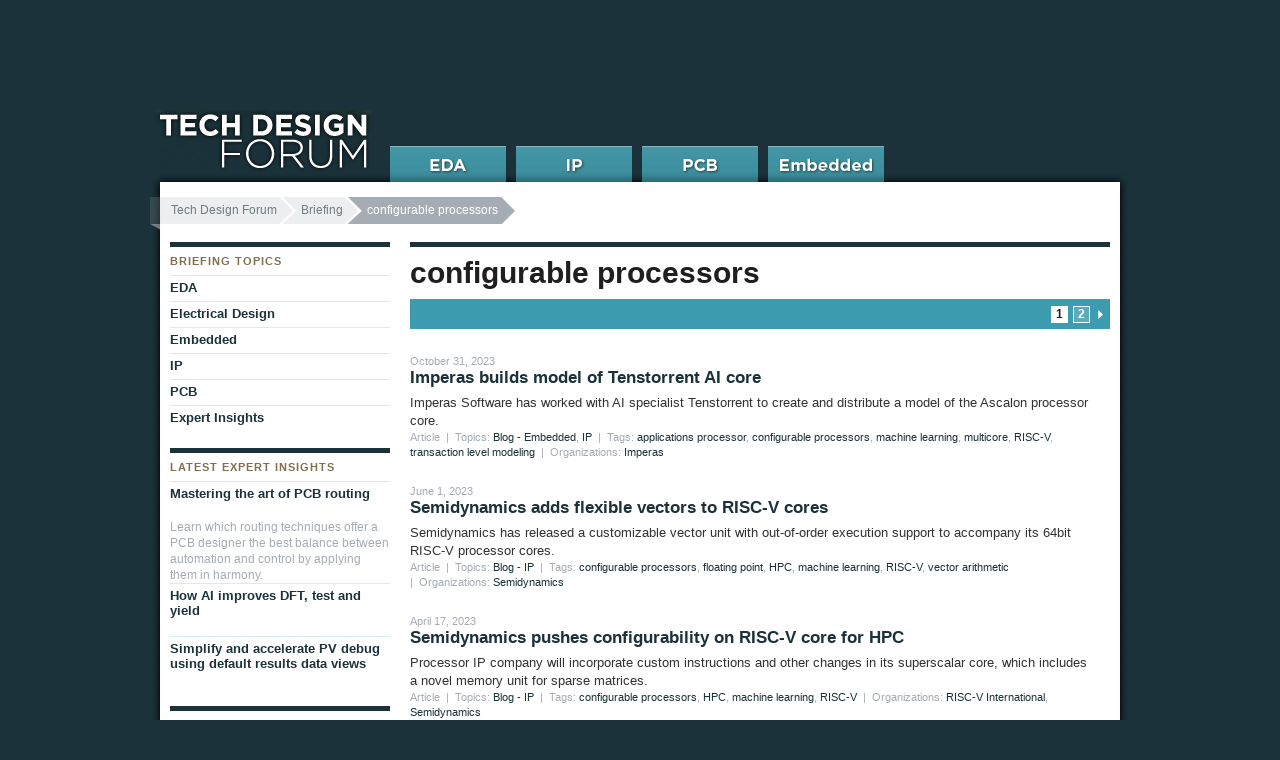

--- FILE ---
content_type: text/html; charset=UTF-8
request_url: https://www.techdesignforums.com/blog/tag/configurable-processors/
body_size: 9782
content:
<!DOCTYPE html>
<html class="no-js" lang="en-US">
<head>
<meta charset="UTF-8" />
<meta name="description" content="Articles related to tags: Configurable processors" /><!-- Always force latest IE rendering engine (even in intranet) & Chrome Frame -->
<meta http-equiv="X-UA-Compatible" content="IE=edge,chrome=1">

<!-- TITLEBEGIN -->
<title>configurable processors Archives &#8211; Tech Design Forum</title>
<!-- TITLEEND -->

<link rel="stylesheet" type="text/css" media="all" href="https://www.techdesignforums.com/wp-content/themes/tech_design_forum/style.css" />
<!--[if IE]>
	<link rel="stylesheet" href="https://www.techdesignforums.com/wp-content/themes/tech_design_forum/css/ie_all.css" type="text/css" media="screen" charset="utf-8">
<![endif]-->
<!--[if lte IE 7]>
	<link rel="stylesheet" href="https://www.techdesignforums.com/wp-content/themes/tech_design_forum/css/ie_old.css" type="text/css" media="screen" charset="utf-8" />
<![endif]-->

<link rel="pingback" href="https://www.techdesignforums.com/xmlrpc.php" />


<!-- GA4 -->
<script async src="https://www.googletagmanager.com/gtag/js?id=G-41YX6XX55M"></script>
<script>
  window.dataLayer = window.dataLayer || [];
  function gtag(){dataLayer.push(arguments);}
  gtag('js', new Date());

  gtag('config', 'G-41YX6XX55M');
</script>

<link rel="dns-prefetch" href="//cdn.hu-manity.co" />
		<!-- Cookie Compliance -->
		<script type="text/javascript">var huOptions = {"appID":"wwwtechdesignforumscom-236005b","currentLanguage":"en","blocking":false,"globalCookie":false,"isAdmin":false,"privacyConsent":true,"forms":[]};</script>
		<script type="text/javascript" src="https://cdn.hu-manity.co/hu-banner.min.js"></script><meta name='robots' content='index, follow, max-image-preview:large, max-snippet:-1, max-video-preview:-1' />
	<style>img:is([sizes="auto" i], [sizes^="auto," i]) { contain-intrinsic-size: 3000px 1500px }</style>
	
	<!-- This site is optimized with the Yoast SEO plugin v26.0 - https://yoast.com/wordpress/plugins/seo/ -->
	<link rel="canonical" href="https://www.techdesignforums.com/blog/tag/configurable-processors/" />
	<link rel="next" href="https://www.techdesignforums.com/blog/tag/configurable-processors/page/2/" />
	<meta property="og:locale" content="en_US" />
	<meta property="og:type" content="article" />
	<meta property="og:title" content="configurable processors Archives &#8211; Tech Design Forum" />
	<meta property="og:url" content="https://www.techdesignforums.com/blog/tag/configurable-processors/" />
	<meta property="og:site_name" content="Tech Design Forum" />
	<script type="application/ld+json" class="yoast-schema-graph">{"@context":"https://schema.org","@graph":[{"@type":"CollectionPage","@id":"https://www.techdesignforums.com/blog/tag/configurable-processors/","url":"https://www.techdesignforums.com/blog/tag/configurable-processors/","name":"configurable processors Archives &#8211; Tech Design Forum","isPartOf":{"@id":"https://www.techdesignforums.com/#website"},"inLanguage":"en-US"},{"@type":"WebSite","@id":"https://www.techdesignforums.com/#website","url":"https://www.techdesignforums.com/","name":"Tech Design Forum","description":"Technical information for electronics design","potentialAction":[{"@type":"SearchAction","target":{"@type":"EntryPoint","urlTemplate":"https://www.techdesignforums.com/?s={search_term_string}"},"query-input":{"@type":"PropertyValueSpecification","valueRequired":true,"valueName":"search_term_string"}}],"inLanguage":"en-US"}]}</script>
	<!-- / Yoast SEO plugin. -->


<link rel="alternate" type="application/rss+xml" title="Tech Design Forum &raquo; Feed" href="https://www.techdesignforums.com/feed/" />
<link rel="alternate" type="application/rss+xml" title="Tech Design Forum &raquo; Comments Feed" href="https://www.techdesignforums.com/comments/feed/" />
<link rel="alternate" type="application/rss+xml" title="Tech Design Forum &raquo; configurable processors Tag Feed" href="https://www.techdesignforums.com/blog/tag/configurable-processors/feed/" />
<script type="text/javascript">
/* <![CDATA[ */
window._wpemojiSettings = {"baseUrl":"https:\/\/s.w.org\/images\/core\/emoji\/16.0.1\/72x72\/","ext":".png","svgUrl":"https:\/\/s.w.org\/images\/core\/emoji\/16.0.1\/svg\/","svgExt":".svg","source":{"concatemoji":"https:\/\/www.techdesignforums.com\/wp-includes\/js\/wp-emoji-release.min.js?ver=6.8.3"}};
/*! This file is auto-generated */
!function(s,n){var o,i,e;function c(e){try{var t={supportTests:e,timestamp:(new Date).valueOf()};sessionStorage.setItem(o,JSON.stringify(t))}catch(e){}}function p(e,t,n){e.clearRect(0,0,e.canvas.width,e.canvas.height),e.fillText(t,0,0);var t=new Uint32Array(e.getImageData(0,0,e.canvas.width,e.canvas.height).data),a=(e.clearRect(0,0,e.canvas.width,e.canvas.height),e.fillText(n,0,0),new Uint32Array(e.getImageData(0,0,e.canvas.width,e.canvas.height).data));return t.every(function(e,t){return e===a[t]})}function u(e,t){e.clearRect(0,0,e.canvas.width,e.canvas.height),e.fillText(t,0,0);for(var n=e.getImageData(16,16,1,1),a=0;a<n.data.length;a++)if(0!==n.data[a])return!1;return!0}function f(e,t,n,a){switch(t){case"flag":return n(e,"\ud83c\udff3\ufe0f\u200d\u26a7\ufe0f","\ud83c\udff3\ufe0f\u200b\u26a7\ufe0f")?!1:!n(e,"\ud83c\udde8\ud83c\uddf6","\ud83c\udde8\u200b\ud83c\uddf6")&&!n(e,"\ud83c\udff4\udb40\udc67\udb40\udc62\udb40\udc65\udb40\udc6e\udb40\udc67\udb40\udc7f","\ud83c\udff4\u200b\udb40\udc67\u200b\udb40\udc62\u200b\udb40\udc65\u200b\udb40\udc6e\u200b\udb40\udc67\u200b\udb40\udc7f");case"emoji":return!a(e,"\ud83e\udedf")}return!1}function g(e,t,n,a){var r="undefined"!=typeof WorkerGlobalScope&&self instanceof WorkerGlobalScope?new OffscreenCanvas(300,150):s.createElement("canvas"),o=r.getContext("2d",{willReadFrequently:!0}),i=(o.textBaseline="top",o.font="600 32px Arial",{});return e.forEach(function(e){i[e]=t(o,e,n,a)}),i}function t(e){var t=s.createElement("script");t.src=e,t.defer=!0,s.head.appendChild(t)}"undefined"!=typeof Promise&&(o="wpEmojiSettingsSupports",i=["flag","emoji"],n.supports={everything:!0,everythingExceptFlag:!0},e=new Promise(function(e){s.addEventListener("DOMContentLoaded",e,{once:!0})}),new Promise(function(t){var n=function(){try{var e=JSON.parse(sessionStorage.getItem(o));if("object"==typeof e&&"number"==typeof e.timestamp&&(new Date).valueOf()<e.timestamp+604800&&"object"==typeof e.supportTests)return e.supportTests}catch(e){}return null}();if(!n){if("undefined"!=typeof Worker&&"undefined"!=typeof OffscreenCanvas&&"undefined"!=typeof URL&&URL.createObjectURL&&"undefined"!=typeof Blob)try{var e="postMessage("+g.toString()+"("+[JSON.stringify(i),f.toString(),p.toString(),u.toString()].join(",")+"));",a=new Blob([e],{type:"text/javascript"}),r=new Worker(URL.createObjectURL(a),{name:"wpTestEmojiSupports"});return void(r.onmessage=function(e){c(n=e.data),r.terminate(),t(n)})}catch(e){}c(n=g(i,f,p,u))}t(n)}).then(function(e){for(var t in e)n.supports[t]=e[t],n.supports.everything=n.supports.everything&&n.supports[t],"flag"!==t&&(n.supports.everythingExceptFlag=n.supports.everythingExceptFlag&&n.supports[t]);n.supports.everythingExceptFlag=n.supports.everythingExceptFlag&&!n.supports.flag,n.DOMReady=!1,n.readyCallback=function(){n.DOMReady=!0}}).then(function(){return e}).then(function(){var e;n.supports.everything||(n.readyCallback(),(e=n.source||{}).concatemoji?t(e.concatemoji):e.wpemoji&&e.twemoji&&(t(e.twemoji),t(e.wpemoji)))}))}((window,document),window._wpemojiSettings);
/* ]]> */
</script>
<style id='wp-emoji-styles-inline-css' type='text/css'>

	img.wp-smiley, img.emoji {
		display: inline !important;
		border: none !important;
		box-shadow: none !important;
		height: 1em !important;
		width: 1em !important;
		margin: 0 0.07em !important;
		vertical-align: -0.1em !important;
		background: none !important;
		padding: 0 !important;
	}
</style>
<link rel='stylesheet' id='wp-block-library-css' href='https://www.techdesignforums.com/wp-includes/css/dist/block-library/style.min.css?ver=6.8.3' type='text/css' media='all' />
<style id='classic-theme-styles-inline-css' type='text/css'>
/*! This file is auto-generated */
.wp-block-button__link{color:#fff;background-color:#32373c;border-radius:9999px;box-shadow:none;text-decoration:none;padding:calc(.667em + 2px) calc(1.333em + 2px);font-size:1.125em}.wp-block-file__button{background:#32373c;color:#fff;text-decoration:none}
</style>
<style id='global-styles-inline-css' type='text/css'>
:root{--wp--preset--aspect-ratio--square: 1;--wp--preset--aspect-ratio--4-3: 4/3;--wp--preset--aspect-ratio--3-4: 3/4;--wp--preset--aspect-ratio--3-2: 3/2;--wp--preset--aspect-ratio--2-3: 2/3;--wp--preset--aspect-ratio--16-9: 16/9;--wp--preset--aspect-ratio--9-16: 9/16;--wp--preset--color--black: #000000;--wp--preset--color--cyan-bluish-gray: #abb8c3;--wp--preset--color--white: #ffffff;--wp--preset--color--pale-pink: #f78da7;--wp--preset--color--vivid-red: #cf2e2e;--wp--preset--color--luminous-vivid-orange: #ff6900;--wp--preset--color--luminous-vivid-amber: #fcb900;--wp--preset--color--light-green-cyan: #7bdcb5;--wp--preset--color--vivid-green-cyan: #00d084;--wp--preset--color--pale-cyan-blue: #8ed1fc;--wp--preset--color--vivid-cyan-blue: #0693e3;--wp--preset--color--vivid-purple: #9b51e0;--wp--preset--gradient--vivid-cyan-blue-to-vivid-purple: linear-gradient(135deg,rgba(6,147,227,1) 0%,rgb(155,81,224) 100%);--wp--preset--gradient--light-green-cyan-to-vivid-green-cyan: linear-gradient(135deg,rgb(122,220,180) 0%,rgb(0,208,130) 100%);--wp--preset--gradient--luminous-vivid-amber-to-luminous-vivid-orange: linear-gradient(135deg,rgba(252,185,0,1) 0%,rgba(255,105,0,1) 100%);--wp--preset--gradient--luminous-vivid-orange-to-vivid-red: linear-gradient(135deg,rgba(255,105,0,1) 0%,rgb(207,46,46) 100%);--wp--preset--gradient--very-light-gray-to-cyan-bluish-gray: linear-gradient(135deg,rgb(238,238,238) 0%,rgb(169,184,195) 100%);--wp--preset--gradient--cool-to-warm-spectrum: linear-gradient(135deg,rgb(74,234,220) 0%,rgb(151,120,209) 20%,rgb(207,42,186) 40%,rgb(238,44,130) 60%,rgb(251,105,98) 80%,rgb(254,248,76) 100%);--wp--preset--gradient--blush-light-purple: linear-gradient(135deg,rgb(255,206,236) 0%,rgb(152,150,240) 100%);--wp--preset--gradient--blush-bordeaux: linear-gradient(135deg,rgb(254,205,165) 0%,rgb(254,45,45) 50%,rgb(107,0,62) 100%);--wp--preset--gradient--luminous-dusk: linear-gradient(135deg,rgb(255,203,112) 0%,rgb(199,81,192) 50%,rgb(65,88,208) 100%);--wp--preset--gradient--pale-ocean: linear-gradient(135deg,rgb(255,245,203) 0%,rgb(182,227,212) 50%,rgb(51,167,181) 100%);--wp--preset--gradient--electric-grass: linear-gradient(135deg,rgb(202,248,128) 0%,rgb(113,206,126) 100%);--wp--preset--gradient--midnight: linear-gradient(135deg,rgb(2,3,129) 0%,rgb(40,116,252) 100%);--wp--preset--font-size--small: 13px;--wp--preset--font-size--medium: 20px;--wp--preset--font-size--large: 36px;--wp--preset--font-size--x-large: 42px;--wp--preset--spacing--20: 0.44rem;--wp--preset--spacing--30: 0.67rem;--wp--preset--spacing--40: 1rem;--wp--preset--spacing--50: 1.5rem;--wp--preset--spacing--60: 2.25rem;--wp--preset--spacing--70: 3.38rem;--wp--preset--spacing--80: 5.06rem;--wp--preset--shadow--natural: 6px 6px 9px rgba(0, 0, 0, 0.2);--wp--preset--shadow--deep: 12px 12px 50px rgba(0, 0, 0, 0.4);--wp--preset--shadow--sharp: 6px 6px 0px rgba(0, 0, 0, 0.2);--wp--preset--shadow--outlined: 6px 6px 0px -3px rgba(255, 255, 255, 1), 6px 6px rgba(0, 0, 0, 1);--wp--preset--shadow--crisp: 6px 6px 0px rgba(0, 0, 0, 1);}:where(.is-layout-flex){gap: 0.5em;}:where(.is-layout-grid){gap: 0.5em;}body .is-layout-flex{display: flex;}.is-layout-flex{flex-wrap: wrap;align-items: center;}.is-layout-flex > :is(*, div){margin: 0;}body .is-layout-grid{display: grid;}.is-layout-grid > :is(*, div){margin: 0;}:where(.wp-block-columns.is-layout-flex){gap: 2em;}:where(.wp-block-columns.is-layout-grid){gap: 2em;}:where(.wp-block-post-template.is-layout-flex){gap: 1.25em;}:where(.wp-block-post-template.is-layout-grid){gap: 1.25em;}.has-black-color{color: var(--wp--preset--color--black) !important;}.has-cyan-bluish-gray-color{color: var(--wp--preset--color--cyan-bluish-gray) !important;}.has-white-color{color: var(--wp--preset--color--white) !important;}.has-pale-pink-color{color: var(--wp--preset--color--pale-pink) !important;}.has-vivid-red-color{color: var(--wp--preset--color--vivid-red) !important;}.has-luminous-vivid-orange-color{color: var(--wp--preset--color--luminous-vivid-orange) !important;}.has-luminous-vivid-amber-color{color: var(--wp--preset--color--luminous-vivid-amber) !important;}.has-light-green-cyan-color{color: var(--wp--preset--color--light-green-cyan) !important;}.has-vivid-green-cyan-color{color: var(--wp--preset--color--vivid-green-cyan) !important;}.has-pale-cyan-blue-color{color: var(--wp--preset--color--pale-cyan-blue) !important;}.has-vivid-cyan-blue-color{color: var(--wp--preset--color--vivid-cyan-blue) !important;}.has-vivid-purple-color{color: var(--wp--preset--color--vivid-purple) !important;}.has-black-background-color{background-color: var(--wp--preset--color--black) !important;}.has-cyan-bluish-gray-background-color{background-color: var(--wp--preset--color--cyan-bluish-gray) !important;}.has-white-background-color{background-color: var(--wp--preset--color--white) !important;}.has-pale-pink-background-color{background-color: var(--wp--preset--color--pale-pink) !important;}.has-vivid-red-background-color{background-color: var(--wp--preset--color--vivid-red) !important;}.has-luminous-vivid-orange-background-color{background-color: var(--wp--preset--color--luminous-vivid-orange) !important;}.has-luminous-vivid-amber-background-color{background-color: var(--wp--preset--color--luminous-vivid-amber) !important;}.has-light-green-cyan-background-color{background-color: var(--wp--preset--color--light-green-cyan) !important;}.has-vivid-green-cyan-background-color{background-color: var(--wp--preset--color--vivid-green-cyan) !important;}.has-pale-cyan-blue-background-color{background-color: var(--wp--preset--color--pale-cyan-blue) !important;}.has-vivid-cyan-blue-background-color{background-color: var(--wp--preset--color--vivid-cyan-blue) !important;}.has-vivid-purple-background-color{background-color: var(--wp--preset--color--vivid-purple) !important;}.has-black-border-color{border-color: var(--wp--preset--color--black) !important;}.has-cyan-bluish-gray-border-color{border-color: var(--wp--preset--color--cyan-bluish-gray) !important;}.has-white-border-color{border-color: var(--wp--preset--color--white) !important;}.has-pale-pink-border-color{border-color: var(--wp--preset--color--pale-pink) !important;}.has-vivid-red-border-color{border-color: var(--wp--preset--color--vivid-red) !important;}.has-luminous-vivid-orange-border-color{border-color: var(--wp--preset--color--luminous-vivid-orange) !important;}.has-luminous-vivid-amber-border-color{border-color: var(--wp--preset--color--luminous-vivid-amber) !important;}.has-light-green-cyan-border-color{border-color: var(--wp--preset--color--light-green-cyan) !important;}.has-vivid-green-cyan-border-color{border-color: var(--wp--preset--color--vivid-green-cyan) !important;}.has-pale-cyan-blue-border-color{border-color: var(--wp--preset--color--pale-cyan-blue) !important;}.has-vivid-cyan-blue-border-color{border-color: var(--wp--preset--color--vivid-cyan-blue) !important;}.has-vivid-purple-border-color{border-color: var(--wp--preset--color--vivid-purple) !important;}.has-vivid-cyan-blue-to-vivid-purple-gradient-background{background: var(--wp--preset--gradient--vivid-cyan-blue-to-vivid-purple) !important;}.has-light-green-cyan-to-vivid-green-cyan-gradient-background{background: var(--wp--preset--gradient--light-green-cyan-to-vivid-green-cyan) !important;}.has-luminous-vivid-amber-to-luminous-vivid-orange-gradient-background{background: var(--wp--preset--gradient--luminous-vivid-amber-to-luminous-vivid-orange) !important;}.has-luminous-vivid-orange-to-vivid-red-gradient-background{background: var(--wp--preset--gradient--luminous-vivid-orange-to-vivid-red) !important;}.has-very-light-gray-to-cyan-bluish-gray-gradient-background{background: var(--wp--preset--gradient--very-light-gray-to-cyan-bluish-gray) !important;}.has-cool-to-warm-spectrum-gradient-background{background: var(--wp--preset--gradient--cool-to-warm-spectrum) !important;}.has-blush-light-purple-gradient-background{background: var(--wp--preset--gradient--blush-light-purple) !important;}.has-blush-bordeaux-gradient-background{background: var(--wp--preset--gradient--blush-bordeaux) !important;}.has-luminous-dusk-gradient-background{background: var(--wp--preset--gradient--luminous-dusk) !important;}.has-pale-ocean-gradient-background{background: var(--wp--preset--gradient--pale-ocean) !important;}.has-electric-grass-gradient-background{background: var(--wp--preset--gradient--electric-grass) !important;}.has-midnight-gradient-background{background: var(--wp--preset--gradient--midnight) !important;}.has-small-font-size{font-size: var(--wp--preset--font-size--small) !important;}.has-medium-font-size{font-size: var(--wp--preset--font-size--medium) !important;}.has-large-font-size{font-size: var(--wp--preset--font-size--large) !important;}.has-x-large-font-size{font-size: var(--wp--preset--font-size--x-large) !important;}
:where(.wp-block-post-template.is-layout-flex){gap: 1.25em;}:where(.wp-block-post-template.is-layout-grid){gap: 1.25em;}
:where(.wp-block-columns.is-layout-flex){gap: 2em;}:where(.wp-block-columns.is-layout-grid){gap: 2em;}
:root :where(.wp-block-pullquote){font-size: 1.5em;line-height: 1.6;}
</style>
<link rel='stylesheet' id='taxopress-frontend-css-css' href='https://www.techdesignforums.com/wp-content/plugins/simple-tags/assets/frontend/css/frontend.css?ver=3.38.0' type='text/css' media='all' />
<script type="text/javascript" src="https://www.techdesignforums.com/wp-content/themes/tech_design_forum/js/libs/modernizr-2.0.6.js?ver=2.0.6" id="modernizr-js"></script>
<script type="text/javascript" src="https://www.techdesignforums.com/wp-includes/js/jquery/jquery.min.js?ver=3.7.1" id="jquery-core-js"></script>
<script type="text/javascript" src="https://www.techdesignforums.com/wp-includes/js/jquery/jquery-migrate.min.js?ver=3.4.1" id="jquery-migrate-js"></script>
<script type="text/javascript" src="https://www.techdesignforums.com/wp-content/plugins/simple-tags/assets/frontend/js/frontend.js?ver=3.38.0" id="taxopress-frontend-js-js"></script>
<link rel="https://api.w.org/" href="https://www.techdesignforums.com/wp-json/" /><link rel="alternate" title="JSON" type="application/json" href="https://www.techdesignforums.com/wp-json/wp/v2/tags/509" /><link rel="EditURI" type="application/rsd+xml" title="RSD" href="https://www.techdesignforums.com/xmlrpc.php?rsd" />

<link rel="icon" href="https://www.techdesignforums.com/wp-content/uploads/2021/11/cropped-curation-icon-32x32.png" sizes="32x32" />
<link rel="icon" href="https://www.techdesignforums.com/wp-content/uploads/2021/11/cropped-curation-icon-192x192.png" sizes="192x192" />
<link rel="apple-touch-icon" href="https://www.techdesignforums.com/wp-content/uploads/2021/11/cropped-curation-icon-180x180.png" />
<meta name="msapplication-TileImage" content="https://www.techdesignforums.com/wp-content/uploads/2021/11/cropped-curation-icon-270x270.png" />

</head>

<body class="archive tag tag-configurable-processors tag-509 wp-theme-tech_design_forum tech-design-forum cookies-not-set">
  <div id="container">
    <div id="main" class="clearfix" role="main">
	  							<nav id="breadcrumb">
				<ul class="breadcrumbs"><li class="first"><a href="https://www.techdesignforums.com">Tech Design Forum</a></li><li><a href="/blog/">Briefing</a></li><li class="current"><span>configurable processors</span></li></ul>			</nav>
        
	<div id="main_primary">
		<section class="archive_list bordered_top">
		
			<header><h1>
			configurable processors			</h1></header>
			
		<div class="filter_paginate clearfix">
			
			<div class="pagination"><ol class="wp-paginate font-inherit"><li><span class='page current'>1</span></li><li><a href='https://www.techdesignforums.com/blog/tag/configurable-processors/page/2/' title='2' aria-label='Go to page 2' class='page'>2</a></li><li><a href="https://www.techdesignforums.com/blog/tag/configurable-processors/page/2" class="next" aria-label="Go to next page">next page &raquo;</a></li></ol></div>		</div>
	
 
		<div id="post-11101" class="post-entry">
				<div class="meta_info">October 31, 2023</div> 
			
			<h2 class="entry-title"><a href="https://www.techdesignforums.com/blog/2023/10/31/imperas-builds-tenstorrent-ai-core/" title="Permalink to Imperas builds model of Tenstorrent AI core" rel="bookmark">Imperas builds model of Tenstorrent AI core</a></h2>
			
			<div class="entry-excerpt">
				Imperas Software has worked with AI specialist Tenstorrent to create and distribute a model of the Ascalon processor core.			</div><!-- .entry-summary -->
			<div class="meta_info">
				Article&nbsp; |&nbsp;&nbsp;Topics: <a href="https://www.techdesignforums.com/topics/blog-topics/embedded-2/" title="Blog - Embedded">Blog - Embedded</a>, <a href="https://www.techdesignforums.com/topics/blog-topics/ip/" title="IP">IP</a>&nbsp; |&nbsp;&nbsp;Tags: <a href="https://www.techdesignforums.com/blog/tag/applications-processor/" rel="tag">applications processor</a>, <a href="https://www.techdesignforums.com/blog/tag/configurable-processors/" rel="tag">configurable processors</a>, <a href="https://www.techdesignforums.com/blog/tag/machine-learning/" rel="tag">machine learning</a>, <a href="https://www.techdesignforums.com/blog/tag/multicore/" rel="tag">multicore</a>, <a href="https://www.techdesignforums.com/blog/tag/risc-v/" rel="tag">RISC-V</a>, <a href="https://www.techdesignforums.com/blog/tag/transaction-level-modeling/" rel="tag">transaction level modeling</a>&nbsp;  |&nbsp;&nbsp;Organizations: <a href="https://www.techdesignforums.com/organization/imperas/" rel="tag">Imperas</a>			</div>
		 </div><!-- #post-## -->
 
		<div id="post-10926" class="post-entry">
				<div class="meta_info">June 1, 2023</div> 
			
			<h2 class="entry-title"><a href="https://www.techdesignforums.com/blog/2023/06/01/semidynamics-vector-unit-risc-v/" title="Permalink to Semidynamics adds flexible vectors to RISC-V cores" rel="bookmark">Semidynamics adds flexible vectors to RISC-V cores</a></h2>
			
			<div class="entry-excerpt">
				Semidynamics has released a customizable vector unit with out-of-order execution support to accompany its 64bit RISC-V processor cores.			</div><!-- .entry-summary -->
			<div class="meta_info">
				Article&nbsp; |&nbsp;&nbsp;Topics: <a href="https://www.techdesignforums.com/topics/blog-topics/ip/" title="Blog - IP">Blog - IP</a>&nbsp; |&nbsp;&nbsp;Tags: <a href="https://www.techdesignforums.com/blog/tag/configurable-processors/" rel="tag">configurable processors</a>, <a href="https://www.techdesignforums.com/blog/tag/floating-point/" rel="tag">floating point</a>, <a href="https://www.techdesignforums.com/blog/tag/hpc/" rel="tag">HPC</a>, <a href="https://www.techdesignforums.com/blog/tag/machine-learning/" rel="tag">machine learning</a>, <a href="https://www.techdesignforums.com/blog/tag/risc-v/" rel="tag">RISC-V</a>, <a href="https://www.techdesignforums.com/blog/tag/vector-arithmetic/" rel="tag">vector arithmetic</a>&nbsp;  |&nbsp;&nbsp;Organizations: <a href="https://www.techdesignforums.com/organization/semidynamics/" rel="tag">Semidynamics</a>			</div>
		 </div><!-- #post-## -->
 
		<div id="post-10897" class="post-entry">
				<div class="meta_info">April 17, 2023</div> 
			
			<h2 class="entry-title"><a href="https://www.techdesignforums.com/blog/2023/04/17/semidynamics-atrevido-risc-v-core-hpc/" title="Permalink to Semidynamics pushes configurability on RISC-V core for HPC" rel="bookmark">Semidynamics pushes configurability on RISC-V core for HPC</a></h2>
			
			<div class="entry-excerpt">
				Processor IP company will incorporate custom instructions and other changes in its superscalar core, which includes a novel memory unit for sparse matrices.			</div><!-- .entry-summary -->
			<div class="meta_info">
				Article&nbsp; |&nbsp;&nbsp;Topics: <a href="https://www.techdesignforums.com/topics/blog-topics/ip/" title="Blog - IP">Blog - IP</a>&nbsp; |&nbsp;&nbsp;Tags: <a href="https://www.techdesignforums.com/blog/tag/configurable-processors/" rel="tag">configurable processors</a>, <a href="https://www.techdesignforums.com/blog/tag/hpc/" rel="tag">HPC</a>, <a href="https://www.techdesignforums.com/blog/tag/machine-learning/" rel="tag">machine learning</a>, <a href="https://www.techdesignforums.com/blog/tag/risc-v/" rel="tag">RISC-V</a>&nbsp;  |&nbsp;&nbsp;Organizations: <a href="https://www.techdesignforums.com/organization/risc-v-international/" rel="tag">RISC-V International</a>, <a href="https://www.techdesignforums.com/organization/semidynamics/" rel="tag">Semidynamics</a>			</div>
		 </div><!-- #post-## -->
 
		<div id="post-10861" class="post-entry">
				<div class="meta_info">February 28, 2023</div> 
			
			<h2 class="entry-title"><a href="https://www.techdesignforums.com/blog/2023/02/28/imperas-synopsys-integration-risc-v/" title="Permalink to Imperas and Synopsys team on RISC-V debug" rel="bookmark">Imperas and Synopsys team on RISC-V debug</a></h2>
			
			<div class="entry-excerpt">
				Imperas is integrating its ImperasDV verification IP with the VCS simulator and Verdi debug tools.			</div><!-- .entry-summary -->
			<div class="meta_info">
				Article&nbsp; |&nbsp;&nbsp;Topics: <a href="https://www.techdesignforums.com/topics/blog-topics/eda/" title="Blog - EDA">Blog - EDA</a>, <a href="https://www.techdesignforums.com/topics/blog-topics/ip/" title="IP">IP</a>&nbsp; |&nbsp;&nbsp;Tags: <a href="https://www.techdesignforums.com/blog/tag/configurable-processors/" rel="tag">configurable processors</a>, <a href="https://www.techdesignforums.com/blog/tag/functional-verification/" rel="tag">functional verification</a>, <a href="https://www.techdesignforums.com/blog/tag/risc-v/" rel="tag">RISC-V</a>&nbsp;  |&nbsp;&nbsp;Organizations: <a href="https://www.techdesignforums.com/organization/imperas/" rel="tag">Imperas</a>, <a href="https://www.techdesignforums.com/organization/synopsys/" rel="tag">Synopsys</a>			</div>
		 </div><!-- #post-## -->
 
		<div id="post-10698" class="post-entry">
				<div class="meta_info">August 3, 2022</div> 
			
			<h2 class="entry-title"><a href="https://www.techdesignforums.com/blog/2022/08/03/imperas-risc-v-open-source-coverage-library/" title="Permalink to Imperas releases RISC-V coverage library as open source" rel="bookmark">Imperas releases RISC-V coverage library as open source</a></h2>
			
			<div class="entry-excerpt">
				Imperas Software has published an open-source functional-coverage library for RISC-V cores.			</div><!-- .entry-summary -->
			<div class="meta_info">
				Article&nbsp; |&nbsp;&nbsp;Topics: <a href="https://www.techdesignforums.com/topics/blog-topics/eda/" title="Blog - EDA">Blog - EDA</a>, <a href="https://www.techdesignforums.com/topics/blog-topics/ip/" title="IP">IP</a>&nbsp; |&nbsp;&nbsp;Tags: <a href="https://www.techdesignforums.com/blog/tag/configurable-processors/" rel="tag">configurable processors</a>, <a href="https://www.techdesignforums.com/blog/tag/functional-coverage/" rel="tag">functional coverage</a>, <a href="https://www.techdesignforums.com/blog/tag/functional-verification/" rel="tag">functional verification</a>, <a href="https://www.techdesignforums.com/blog/tag/risc-v/" rel="tag">RISC-V</a>&nbsp;  |&nbsp;&nbsp;Organizations: <a href="https://www.techdesignforums.com/organization/imperas/" rel="tag">Imperas</a>, <a href="https://www.techdesignforums.com/organization/risc-v-international/" rel="tag">RISC-V International</a>			</div>
		 </div><!-- #post-## -->
 
		<div id="post-10610" class="post-entry">
				<div class="meta_info">June 29, 2022</div> 
			
			<h2 class="entry-title"><a href="https://www.techdesignforums.com/blog/2022/06/29/soc-project-uses-efpga-to-extend-dsp-instructions/" title="Permalink to SoC project uses eFPGA to extend DSP instructions" rel="bookmark">SoC project uses eFPGA to extend DSP instructions</a></h2>
			
			<div class="entry-excerpt">
				R&amp;D multicore processor demonstrates programmable extensions for DSP.			</div><!-- .entry-summary -->
			<div class="meta_info">
				Article&nbsp; |&nbsp;&nbsp;Topics: <a href="https://www.techdesignforums.com/topics/blog-topics/ip/" title="Blog - IP">Blog - IP</a>&nbsp; |&nbsp;&nbsp;Tags: <a href="https://www.techdesignforums.com/blog/tag/configurable-processors/" rel="tag">configurable processors</a>, <a href="https://www.techdesignforums.com/blog/tag/dsp/" rel="tag">DSP</a>, <a href="https://www.techdesignforums.com/blog/tag/embedded-fpga/" rel="tag">embedded FPGA</a>, <a href="https://www.techdesignforums.com/blog/tag/mpsoc/" rel="tag">MPSoC</a>&nbsp;  |&nbsp;&nbsp;Organizations: <a href="https://www.techdesignforums.com/organization/ceva/" rel="tag">CEVA</a>, <a href="https://www.techdesignforums.com/organization/flex-logic/" rel="tag">Flex Logix</a>			</div>
		 </div><!-- #post-## -->
 
		<div id="post-10495" class="post-entry">
				<div class="meta_info">December 6, 2021</div> 
			
			<h2 class="entry-title"><a href="https://www.techdesignforums.com/blog/2021/12/06/imperasdv-risc-v-verification/" title="Permalink to Imperas pulls together tools for RISC-V verification" rel="bookmark">Imperas pulls together tools for RISC-V verification</a></h2>
			
			<div class="entry-excerpt">
				Imperas has put together a suite of tools to verify that custom RISC-V processor cores remain compatible with the common infrastructure behind the open-source instruction set.			</div><!-- .entry-summary -->
			<div class="meta_info">
				Article&nbsp; |&nbsp;&nbsp;Topics: <a href="https://www.techdesignforums.com/topics/blog-topics/eda/" title="Blog - EDA">Blog - EDA</a>, <a href="https://www.techdesignforums.com/topics/blog-topics/ip/" title="IP">IP</a>&nbsp; |&nbsp;&nbsp;Tags: <a href="https://www.techdesignforums.com/blog/tag/configurable-processors/" rel="tag">configurable processors</a>, <a href="https://www.techdesignforums.com/blog/tag/dac-2021/" rel="tag">DAC 2021</a>, <a href="https://www.techdesignforums.com/blog/tag/risc-v/" rel="tag">RISC-V</a>, <a href="https://www.techdesignforums.com/blog/tag/verification-2/" rel="tag">verification</a>&nbsp;  |&nbsp;&nbsp;Organizations: <a href="https://www.techdesignforums.com/organization/imperas/" rel="tag">Imperas</a>			</div>
		 </div><!-- #post-## -->
 
		<div id="post-9560" class="post-entry">
				<div class="meta_info">December 11, 2019</div> 
			
			<h2 class="entry-title"><a href="https://www.techdesignforums.com/blog/2019/12/11/risc-v-support-expands-at-summit/" title="Permalink to Support for RISC-V expands at summit" rel="bookmark">Support for RISC-V expands at summit</a></h2>
			
			<div class="entry-excerpt">
				This week’s RISC-V Summit in California has seen an expansion to the open-source portfolio being built around the architecture as well as increased support from software vendors such as Wind River.			</div><!-- .entry-summary -->
			<div class="meta_info">
				Article&nbsp; |&nbsp;&nbsp;Topics: <a href="https://www.techdesignforums.com/topics/blog-topics/embedded-2/" title="Blog - Embedded">Blog - Embedded</a>, <a href="https://www.techdesignforums.com/topics/blog-topics/ip/" title="IP">IP</a>&nbsp; |&nbsp;&nbsp;Tags: <a href="https://www.techdesignforums.com/blog/tag/configurable-processors/" rel="tag">configurable processors</a>, <a href="https://www.techdesignforums.com/blog/tag/debug/" rel="tag">debug</a>, <a href="https://www.techdesignforums.com/blog/tag/open-source/" rel="tag">open source</a>, <a href="https://www.techdesignforums.com/blog/tag/open-source-hardware/" rel="tag">open-source hardware</a>, <a href="https://www.techdesignforums.com/blog/tag/risc-v/" rel="tag">RISC-V</a>&nbsp;  |&nbsp;&nbsp;Organizations: <a href="https://www.techdesignforums.com/organization/imperas/" rel="tag">Imperas</a>, <a href="https://www.techdesignforums.com/organization/risc-v-summit/" rel="tag">RISC-V Summit</a>, <a href="https://www.techdesignforums.com/organization/ultrasoc/" rel="tag">UltraSoC</a>, <a href="https://www.techdesignforums.com/organization/western-digital/" rel="tag">Western Digital</a>, <a href="https://www.techdesignforums.com/organization/wind-river/" rel="tag">Wind River</a>			</div>
		 </div><!-- #post-## -->
 
		<div id="post-9498" class="post-entry">
				<div class="meta_info">October 8, 2019</div> 
			
			<h2 class="entry-title"><a href="https://www.techdesignforums.com/blog/2019/10/08/arm-custom-instructions-v8m/" title="Permalink to Arm to let customers bolt instructions onto V8 processors" rel="bookmark">Arm to let customers bolt instructions onto V8 processors</a></h2>
			
			<div class="entry-excerpt">
				Arm has relented on its opposition to custom instructions with the decision to let customers add them to V8-M processors.			</div><!-- .entry-summary -->
			<div class="meta_info">
				Article&nbsp; |&nbsp;&nbsp;Topics: <a href="https://www.techdesignforums.com/topics/blog-topics/eda/" title="Blog - EDA">Blog - EDA</a>, <a href="https://www.techdesignforums.com/topics/blog-topics/ip/" title="IP">IP</a>&nbsp; |&nbsp;&nbsp;Tags: <a href="https://www.techdesignforums.com/blog/tag/arm-techcon/" rel="tag">Arm TechCon</a>, <a href="https://www.techdesignforums.com/blog/tag/v8-m/" rel="tag">Arm v8-M</a>, <a href="https://www.techdesignforums.com/blog/tag/arm-v8-r/" rel="tag">Arm v8-R</a>, <a href="https://www.techdesignforums.com/blog/tag/augmented-reality/" rel="tag">augmented reality</a>, <a href="https://www.techdesignforums.com/blog/tag/configurable-processors/" rel="tag">configurable processors</a>, <a href="https://www.techdesignforums.com/blog/tag/instruction-decode/" rel="tag">instruction decode</a>, <a href="https://www.techdesignforums.com/blog/tag/instruction-set-architecture/" rel="tag">instruction set architecture</a>, <a href="https://www.techdesignforums.com/blog/tag/iot/" rel="tag">IoT</a>&nbsp;  |&nbsp;&nbsp;Organizations: <a href="https://www.techdesignforums.com/organization/arm/" rel="tag">Arm</a>			</div>
		 </div><!-- #post-## -->
 
		<div id="post-9253" class="post-entry">
				<div class="meta_info">June 18, 2019</div> 
			
			<h2 class="entry-title"><a href="https://www.techdesignforums.com/blog/2019/06/18/risc-v-firms-aim-for-lower-cost-design-starts/" title="Permalink to RISC-V firms aim for lower-cost design starts" rel="bookmark">RISC-V firms aim for lower-cost design starts</a></h2>
			
			<div class="entry-excerpt">
				Andes and SiFive attempt to lower the barriers to entry for SoC designs based on RISC-V processor cores.			</div><!-- .entry-summary -->
			<div class="meta_info">
				Article&nbsp; |&nbsp;&nbsp;Topics: <a href="https://www.techdesignforums.com/topics/blog-topics/eda/" title="Blog - EDA">Blog - EDA</a>, <a href="https://www.techdesignforums.com/topics/blog-topics/ip/" title="IP">IP</a>&nbsp; |&nbsp;&nbsp;Tags: <a href="https://www.techdesignforums.com/blog/tag/configurable-processors/" rel="tag">configurable processors</a>, <a href="https://www.techdesignforums.com/blog/tag/dac-2019/" rel="tag">DAC 2019</a>, <a href="https://www.techdesignforums.com/blog/tag/low-cost-design/" rel="tag">low-cost design</a>, <a href="https://www.techdesignforums.com/blog/tag/risc-v/" rel="tag">RISC-V</a>&nbsp;  |&nbsp;&nbsp;Organizations: <a href="https://www.techdesignforums.com/organization/andes-technology/" rel="tag">Andes Technology</a>, <a href="https://www.techdesignforums.com/organization/sifive/" rel="tag">SiFive</a>			</div>
		 </div><!-- #post-## -->

	<div class="filter_paginate clearfix">
		<div class="pagination"><ol class="wp-paginate font-inherit"><li><span class='page current'>1</span></li><li><a href='https://www.techdesignforums.com/blog/tag/configurable-processors/page/2/' title='2' aria-label='Go to page 2' class='page'>2</a></li><li><a href="https://www.techdesignforums.com/blog/tag/configurable-processors/page/2" class="next" aria-label="Go to next page">next page &raquo;</a></li></ol></div>	</div>
		</section>
	</div> <!-- #main_primary -->
	<div id="main_secondary">
		
<nav class="nav_section">
		<h2>Briefing Topics</h2>
	<ul class="nav_links">
		<li class="cat-item cat-item-8"><a href="https://www.techdesignforums.com/topics/blog-topics/eda/">EDA</a>
<ul class='children'>
	<li class="cat-item cat-item-4390"><a href="https://www.techdesignforums.com/topics/blog-topics/eda/dft/">DFT</a>
</li>
</ul>
</li>
	<li class="cat-item cat-item-1383"><a href="https://www.techdesignforums.com/topics/blog-topics/electrical-design/">Electrical Design</a>
</li>
	<li class="cat-item cat-item-33"><a href="https://www.techdesignforums.com/topics/blog-topics/embedded-2/">Embedded</a>
</li>
	<li class="cat-item cat-item-72"><a href="https://www.techdesignforums.com/topics/blog-topics/ip/">IP</a>
</li>
	<li class="cat-item cat-item-327"><a href="https://www.techdesignforums.com/topics/blog-topics/pcb/">PCB</a>
</li>
		<li class="cat-item cat-item-53"><a href="/practice/technique/workflow/expert-blog/" title="Blog posts written by industry experts">Expert Insights</a>
		</li>
		 
	</ul>
</nav>

	<aside class="nav_section most_popular">
		<div class="related_articles">
		<h2>Latest Expert Insights</h2>
		<ul class="nav_links">
							<li><a href="https://www.techdesignforums.com/practice/technique/mastering-the-art-of-pcb-routing/" title="Permalink to Mastering the art of PCB routing" 
						rel="bookmark">Mastering the art of PCB routing</a></li>
				<p>Learn which routing techniques offer a PCB designer the best balance between automation and control by applying them in harmony.</p>							<li><a href="https://www.techdesignforums.com/practice/technique/tessent-ai-test-strategy/" title="Permalink to How AI improves DFT, test and yield" 
						rel="bookmark">How AI improves DFT, test and yield</a></li>
											<li><a href="https://www.techdesignforums.com/practice/technique/simplify-and-accelerate-pv-debug-using-default-results-data-views/" title="Permalink to Simplify and accelerate PV debug using default results data views" 
						rel="bookmark">Simplify and accelerate PV debug using default results data views</a></li>
								</ul>
		</div>
			</aside>

<aside class="nav_section">
<h2>Related Tags & Posts</h2><div class="st-tag-cloud"><a href="https://www.techdesignforums.com/blog/tag/arm-techcon/">Arm TechCon</a>| <a href="https://www.techdesignforums.com/blog/tag/v8-m/">Arm v8-M</a>| <a href="https://www.techdesignforums.com/blog/tag/arm-v8-r/">Arm v8-R</a>| <a href="https://www.techdesignforums.com/blog/tag/dac-2019/">DAC 2019</a>| <a href="https://www.techdesignforums.com/blog/tag/dac-2021/">DAC 2021</a>| <a href="https://www.techdesignforums.com/blog/tag/dsp/">DSP</a>| <a href="https://www.techdesignforums.com/blog/tag/hpc/">HPC</a>| <a href="https://www.techdesignforums.com/blog/tag/iot/">IoT</a>| <a href="https://www.techdesignforums.com/blog/tag/mpsoc/">MPSoC</a>| <a href="https://www.techdesignforums.com/blog/tag/risc-v/">RISC-V</a>| <a href="https://www.techdesignforums.com/blog/tag/applications-processor/">applications processor</a>| <a href="https://www.techdesignforums.com/blog/tag/augmented-reality/">augmented reality</a>| <a href="https://www.techdesignforums.com/blog/tag/debug/">debug</a>| <a href="https://www.techdesignforums.com/blog/tag/embedded-fpga/">embedded FPGA</a>| <a href="https://www.techdesignforums.com/blog/tag/floating-point/">floating point</a>| <a href="https://www.techdesignforums.com/blog/tag/functional-coverage/">functional coverage</a>| <a href="https://www.techdesignforums.com/blog/tag/functional-verification/">functional verification</a>| <a href="https://www.techdesignforums.com/blog/tag/instruction-decode/">instruction decode</a>| <a href="https://www.techdesignforums.com/blog/tag/instruction-set-architecture/">instruction set architecture</a>| <a href="https://www.techdesignforums.com/blog/tag/low-cost-design/">low-cost design</a>| <a href="https://www.techdesignforums.com/blog/tag/machine-learning/">machine learning</a>| <a href="https://www.techdesignforums.com/blog/tag/multicore/">multicore</a>| <a href="https://www.techdesignforums.com/blog/tag/open-source/">open source</a>| <a href="https://www.techdesignforums.com/blog/tag/open-source-hardware/">open-source hardware</a>| <a href="https://www.techdesignforums.com/blog/tag/transaction-level-modeling/">transaction level modeling</a>| <a href="https://www.techdesignforums.com/blog/tag/vector-arithmetic/">vector arithmetic</a>| <a href="https://www.techdesignforums.com/blog/tag/verification-2/">verification</a></div><br /><ul class="nav_links"><li><a href="https://www.techdesignforums.com/blog/2024/05/29/iedm-call-for-papers/">IEDM call for papers looks for tomorrow&#8217;s semiconductors</a></li><li><a href="https://www.techdesignforums.com/blog/2024/05/13/dense-packaging-focus-for-ectc/">Dense packaging focus for ECTC</a></li><li><a href="https://www.techdesignforums.com/blog/2024/04/29/abaco-adopts-covid-19-lessons-for-hpc-design/">Abaco adopts Covid-19 lessons for HPC design</a></li></ul></aside>


	</div><!--//end main_secondary -->

<section id="sponsors">
	<h2>
	

	</section>
</div><!--// end #main -->

<!-- start header -->
<header id="masthead" role="navigation">
	<div id="page_top" class="clearfix">
	
	</div><!-- Page_top and site menu -->
	<h1 id="logo"><a href="/" class="ir">Tech Design Forum</a></h1>
	<nav id="global_navigation" class="clearfix">
	<ul id="forum_navigation">

		<li id="fnav_eda"><a href="https://www.techdesignforums.com/practice/topics/eda-topics/">EDA</a>
        <div class="menu">
		<div class="sub_menu">
		<h5>EDA TOPICS</h5>
		<ul>
				<li class="cat-item cat-item-30"><a href="https://www.techdesignforums.com/practice/topics/eda-topics/dfm-dfy/">DFM</a>
</li>
	<li class="cat-item cat-item-43"><a href="https://www.techdesignforums.com/practice/topics/eda-topics/test-design/">DFT</a>
</li>
	<li class="cat-item cat-item-41"><a href="https://www.techdesignforums.com/practice/topics/eda-topics/esl-codesign/">ESL</a>
</li>
	<li class="cat-item cat-item-38"><a href="https://www.techdesignforums.com/practice/topics/eda-topics/ic-implementation/">IC Implementation</a>
</li>
	<li class="cat-item cat-item-35"><a href="https://www.techdesignforums.com/practice/topics/eda-topics/design-verification/">Verification</a>
</li>
        </ul>
								
        <h5>MORE EDA</h5>
		<ul>
			<li><a href="/practice/technique/workflow/expert-blog/?type=eda">Expert Insights</a></li>
			<li><a href="/practice/topics/eda-topics/?type=guide">Guides</a></li>
					</ul>
		</div>
		<a href="/practice/topics/eda-topics/" class="home_page_link">EDA Home Page</a>
		</div>
	</li>
		<li id="fnav_ip"><a href="https://www.techdesignforums.com/practice/topics/ip-topics/">IP</a>
        <div class="menu">
		<div class="sub_menu">
		<h5>IP TOPICS</h5>
		<ul>
				<li class="cat-item cat-item-1386"><a href="https://www.techdesignforums.com/practice/topics/ip-topics/assembly-integration/">Assembly &amp; Integration</a>
</li>
	<li class="cat-item cat-item-160"><a href="https://www.techdesignforums.com/practice/topics/ip-topics/design-management/">Design Management</a>
</li>
	<li class="cat-item cat-item-1385"><a href="https://www.techdesignforums.com/practice/topics/ip-topics/choose-buy-ip/">Selection</a>
</li>
        </ul>
								
        <h5>MORE IP</h5>
		<ul>
			<li><a href="/practice/technique/workflow/expert-blog/?type=ip">Expert Insights</a></li>
			<li><a href="/practice/topics/ip-topics/?type=guide">Guides</a></li>
					</ul>
		</div>
		<a href="/practice/topics/ip-topics/" class="home_page_link">IP Home Page</a>
		</div>
	</li>
		<li id="fnav_pcb"><a href="https://www.techdesignforums.com/practice/topics/pcb-topics/">PCB</a>
        <div class="menu">
		<div class="sub_menu">
		<h5>PCB TOPICS</h5>
		<ul>
				<li class="cat-item cat-item-1164"><a href="https://www.techdesignforums.com/practice/topics/pcb-topics/pcb-power-and-signal-integrity/">Design Integrity</a>
</li>
	<li class="cat-item cat-item-1165"><a href="https://www.techdesignforums.com/practice/topics/pcb-topics/pcb-layout-pcb-topics/">Layout &amp; Routing</a>
</li>
	<li class="cat-item cat-item-1163"><a href="https://www.techdesignforums.com/practice/topics/pcb-topics/electromechanical-co-design/">System Codesign</a>
</li>
        </ul>
								
        <h5>MORE PCB</h5>
		<ul>
			<li><a href="/practice/technique/workflow/expert-blog/?type=pcb">Expert Insights</a></li>
			<li><a href="/practice/topics/pcb-topics/?type=guide">Guides</a></li>
					</ul>
		</div>
		<a href="/practice/topics/pcb-topics/" class="home_page_link">PCB Home Page</a>
		</div>
	</li>
		<li id="fnav_embedded"><a href="https://www.techdesignforums.com/practice/topics/embedded-topics/">Embedded</a>
        <div class="menu">
		<div class="sub_menu">
		<h5>EMBEDDED TOPICS</h5>
		<ul>
				<li class="cat-item cat-item-1242"><a href="https://www.techdesignforums.com/practice/topics/embedded-topics/architecture-design/">Architecture &amp; Design</a>
</li>
	<li class="cat-item cat-item-1238"><a href="https://www.techdesignforums.com/practice/topics/embedded-topics/debug-integration/">Integration &amp; Debug</a>
</li>
	<li class="cat-item cat-item-1240"><a href="https://www.techdesignforums.com/practice/topics/embedded-topics/embedded-development-platforms/">Platforms</a>
</li>
	<li class="cat-item cat-item-1241"><a href="https://www.techdesignforums.com/practice/topics/embedded-topics/user-interface/">User Experience</a>
</li>
        </ul>
								
        <h5>MORE EMBEDDED</h5>
		<ul>
			<li><a href="/practice/technique/workflow/expert-blog/?type=embedded">Expert Insights</a></li>
			<li><a href="/practice/topics/embedded-topics/?type=guide">Guides</a></li>
					</ul>
		</div>
		<a href="/practice/topics/embedded-topics/" class="home_page_link">Embedded Home Page</a>
		</div>
	</li>
		</ul>
	
	</nav>
</header>
<!-- //end header -->

<!-- start footer -->
<footer id="global_footer">

	<div id="footer_primary">
		<nav class="forum_links">
			<ul>
							<li class="eda"><a href="/practice/topics/eda-topics/">EDA Edition</a></li>
							<li class="eda"><a href="/practice/topics/ip-topics/">IP Edition</a></li>
							<li class="eda"><a href="/practice/topics/pcb-topics/">PCB Edition</a></li>
							<li class="eda"><a href="/practice/topics/embedded-topics/">Embedded Edition</a></li>
						</ul>
		</nav>
		<nav class="ancillary_links">
			<ul>
				<li><a href="/blog">Blog</a></li>
				
				<li class="last borderless"><a href="/about">About</a></li>
			</ul>
		</nav>
	</div>
	<div id="footer_secondary">
		<span class="copyright">&copy; 2024 The Curation Company</span>
		<nav class="user_links">
			<ul>
				<li><a href="/privacy-policy">Privacy Policy</a></li>
			</ul>
		</nav>
	</div><!-- #footer_secondary -->
</footer><!-- //end footer -->
</div> <!-- //end of #container -->

<script type="speculationrules">
{"prefetch":[{"source":"document","where":{"and":[{"href_matches":"\/*"},{"not":{"href_matches":["\/wp-*.php","\/wp-admin\/*","\/wp-content\/uploads\/*","\/wp-content\/*","\/wp-content\/plugins\/*","\/wp-content\/themes\/tech_design_forum\/*","\/*\\?(.+)"]}},{"not":{"selector_matches":"a[rel~=\"nofollow\"]"}},{"not":{"selector_matches":".no-prefetch, .no-prefetch a"}}]},"eagerness":"conservative"}]}
</script>
<script type="text/javascript" src="https://www.techdesignforums.com/wp-content/themes/tech_design_forum/js/plugins.js?ver=6.8.3" id="plugins-js"></script>
<script type="text/javascript" src="https://www.techdesignforums.com/wp-content/themes/tech_design_forum/js/script.js?ver=6.8.3" id="script-js"></script>
	
</body>
</html>

<!-- Dynamic page generated in 0.202 seconds. -->
<!-- Cached page generated by WP-Super-Cache on 2026-01-27 14:37:25 -->

<!-- super cache -->